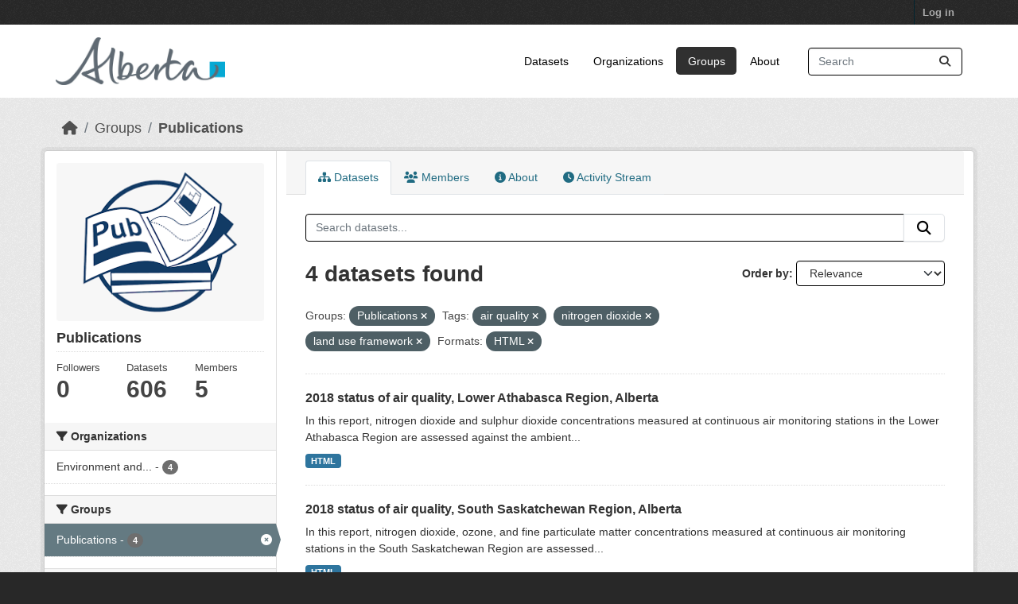

--- FILE ---
content_type: text/html; charset=utf-8
request_url: https://osmdatacatalog.alberta.ca/group/technical-reports?groups=technical-reports&tags=air+quality&tags=nitrogen+dioxide&tags=land+use+framework&res_format=HTML
body_size: 5755
content:
<!DOCTYPE html>
<!--[if IE 9]> <html lang="en" class="ie9"> <![endif]-->
<!--[if gt IE 8]><!--> <html lang="en"  > <!--<![endif]-->
  <head>
    <meta charset="utf-8" />
      <meta name="csrf_field_name" content="_csrf_token" />
      <meta name="_csrf_token" content="IjYzZjhlMjY3MWZjY2UwM2UyOGI0NTI1YWJkMmE4YjBhOWQ4YjY0MmMi.aXQYuw.mb1P9l5skY4u7EVFy89RxA6P6YM" />

      <meta name="generator" content="ckan 2.11.3" />
      <meta name="viewport" content="width=device-width, initial-scale=1.0">
    <title>Publications - Groups - Oil Sands Monitoring</title>

    
    
  
    <link rel="shortcut icon" href="/base/images/ckan.ico" />
    
    
        
    <!-- Google tag (gtag.js) -->
    <script async src="https://www.googletagmanager.com/gtag/js?id=G-QLKBTQKEJV"></script>
    <script>
     window.dataLayer = window.dataLayer || [];
     function gtag(){dataLayer.push(arguments);}

     
         gtag('set', 'linker');

         gtag('js', new Date());

         gtag('config', 'G-QLKBTQKEJV', {
             anonymize_ip: true,
             linker: {
                 domains: []
             }
         });
     

     
     

    </script>


    

  <link rel="alternate" type="application/atom+xml" title="Oil Sands Monitoring - Datasets in group: Publications" href="/feeds/group/technical-reports.atom" />

  
  
    
  
      
      
      
    
  

    
    

 

  


    
    <link href="/webassets/base/51d427fe_main.css" rel="stylesheet"/>
<link href="/webassets/ckanext-scheming/728ec589_scheming_css.css" rel="stylesheet"/>
<link href="/webassets/ckanext-geoview/f197a782_geo-resource-styles.css" rel="stylesheet"/>
<link href="/webassets/vendor/f3b8236b_select2.css" rel="stylesheet"/>
<link href="/webassets/vendor/53df638c_fontawesome.css" rel="stylesheet"/>
<link href="/webassets/ckanext-goa_theme/22d3a3f4-goa_theme.css" rel="stylesheet"/>
<link href="/webassets/ckanext-activity/8dd77216_activity.css" rel="stylesheet"/><style>
        /* Remove the feature image */
.homepage section.featured.media-overlay {
display: none;
}
/*remove content box*/
.homepage div.module-content.box {
display: all;
}

      </style>
    
    

  </head>

  
  <body data-site-root="https://osmdatacatalog.alberta.ca/" data-locale-root="https://osmdatacatalog.alberta.ca/" >

    
    
        
    

    
    <div class="visually-hidden-focusable"><a href="#content">Skip to main content</a></div>
  

  
    

 
<div class="account-masthead">
  <div class="container">
     
    <nav class="account not-authed" aria-label="Account">
      <ul class="list-unstyled">
        
        <li><a href="/user/login">Log in</a></li>
         
      </ul>
    </nav>
     
  </div>
</div>

<header class="masthead">
  <div class="container">
      
    <nav class="navbar navbar-expand-lg navbar-light">
      <hgroup class="header-image navbar-left">

      
      
      <a class="logo" href="/">
        <img src="/uploads/admin/2022-01-24-232842.649523AB-Sig-2Color-Sky-RGB.jpg" alt="Oil Sands Monitoring"
          title="Oil Sands Monitoring" />
      </a>
      
      

       </hgroup>
      <button class="navbar-toggler" type="button" data-bs-toggle="collapse" data-bs-target="#main-navigation-toggle"
        aria-controls="main-navigation-toggle" aria-expanded="false" aria-label="Toggle navigation">
        <span class="fa fa-bars text-white"></span>
      </button>

      <div class="main-navbar collapse navbar-collapse" id="main-navigation-toggle">
        <ul class="navbar-nav ms-auto mb-2 mb-lg-0">
          
            
              
              

              <li><a href="/dataset/">Datasets</a></li><li><a href="/organization/">Organizations</a></li><li class="active"><a href="/group/">Groups</a></li><li><a href="/about">About</a></li>
            
          </ul>

      
      
          <form class="d-flex site-search" action="/dataset/" method="get">
              <label class="d-none" for="field-sitewide-search">Search Datasets...</label>
              <input id="field-sitewide-search" class="form-control me-2"  type="text" name="q" placeholder="Search" aria-label="Search datasets..."/>
              <button class="btn" type="submit" aria-label="Submit"><i class="fa fa-search"></i></button>
          </form>
      
      </div>
    </nav>
  </div>
</header>

  
    <div class="main">
      <div id="content" class="container">
        
          
            <div class="flash-messages">
              
                
              
            </div>
          

          
            <div class="toolbar" role="navigation" aria-label="Breadcrumb">
              
                
                  <ol class="breadcrumb">
                    
<li class="home"><a href="/" aria-label="Home"><i class="fa fa-home"></i><span> Home</span></a></li>
                    
  <li><a href="/group/">Groups</a></li>
  <li class="active"><a href="/group/technical-reports" title="Publications">Publications</a></li>

                  </ol>
                
              
            </div>
          

          <div class="row wrapper">
            
            
            

            
              <aside class="secondary col-md-3">
                
                
  
  


<section id="group-info" class="module module-narrow">
  <div class="module context-info">
    <div class="module-content">
    
    
    <div class="image">
      <a href="">
        <img src="https://osmdatacatalog.alberta.ca/uploads/group/2021-05-06-161345.038062publications.png" width="190" height="118" alt="technical-reports" />
      </a>
    </div>
    
    
    <h1 class="heading">
      Publications
      
    </h1>
    
    
    
    
    
      
      
      <div class="nums">
        <dl>
          <dt>Followers</dt>
          <dd><span>0</span></dd>
        </dl>
        <dl>
          <dt>Datasets</dt>
          <dd><span>606</span></dd>
        </dl>
        <dl>
          <dt>Members</dt>
          <dd>5</dd>
        </dl>
      </div>
      
      
        
      
    
    
    </div>
  </div>
</section>


  <div class="filters">
    <div>
      
        

    
    
	
	    
		<section class="module module-narrow module-shallow">
		    
			<h2 class="module-heading">
			    <i class="fa fa-filter"></i>
			    Organizations
			</h2>
		    
		    
			
			    
				<nav aria-label="Organizations">
				    <ul class="list-unstyled nav nav-simple nav-facet">
					
					    
					    
					    
					    
					    <li class="nav-item ">
						<a href="/group/1d88832d-7c28-462f-952c-1dbbfa988f65?groups=technical-reports&amp;tags=air+quality&amp;tags=nitrogen+dioxide&amp;tags=land+use+framework&amp;res_format=HTML&amp;organization=alberta-environment-and-parks" title="Environment and Protected Areas">
						    <span class="item-label">Environment and...</span>
						    <span class="hidden separator"> - </span>
						    <span class="item-count badge">4</span>

							
						</a>
					    </li>
					
				    </ul>
				</nav>

				<p class="module-footer">
				    
					
				    
				</p>
			    
			
		    
		</section>
	    
	
    

      
        

    
    
	
	    
		<section class="module module-narrow module-shallow">
		    
			<h2 class="module-heading">
			    <i class="fa fa-filter"></i>
			    Groups
			</h2>
		    
		    
			
			    
				<nav aria-label="Groups">
				    <ul class="list-unstyled nav nav-simple nav-facet">
					
					    
					    
					    
					    
					    <li class="nav-item  active">
						<a href="/group/1d88832d-7c28-462f-952c-1dbbfa988f65?tags=air+quality&amp;tags=nitrogen+dioxide&amp;tags=land+use+framework&amp;res_format=HTML" title="">
						    <span class="item-label">Publications</span>
						    <span class="hidden separator"> - </span>
						    <span class="item-count badge">4</span>

							<span class="facet-close"> <i class="fa fa-solid fa-circle-xmark"></i></span>
						</a>
					    </li>
					
				    </ul>
				</nav>

				<p class="module-footer">
				    
					
				    
				</p>
			    
			
		    
		</section>
	    
	
    

      
        

    
    
	
	    
		<section class="module module-narrow module-shallow">
		    
			<h2 class="module-heading">
			    <i class="fa fa-filter"></i>
			    Tags
			</h2>
		    
		    
			
			    
				<nav aria-label="Tags">
				    <ul class="list-unstyled nav nav-simple nav-facet">
					
					    
					    
					    
					    
					    <li class="nav-item  active">
						<a href="/group/1d88832d-7c28-462f-952c-1dbbfa988f65?groups=technical-reports&amp;tags=nitrogen+dioxide&amp;tags=land+use+framework&amp;res_format=HTML" title="">
						    <span class="item-label">air quality</span>
						    <span class="hidden separator"> - </span>
						    <span class="item-count badge">4</span>

							<span class="facet-close"> <i class="fa fa-solid fa-circle-xmark"></i></span>
						</a>
					    </li>
					
					    
					    
					    
					    
					    <li class="nav-item ">
						<a href="/group/1d88832d-7c28-462f-952c-1dbbfa988f65?groups=technical-reports&amp;tags=air+quality&amp;tags=nitrogen+dioxide&amp;tags=land+use+framework&amp;res_format=HTML&amp;tags=AQMF" title="">
						    <span class="item-label">AQMF</span>
						    <span class="hidden separator"> - </span>
						    <span class="item-count badge">4</span>

							
						</a>
					    </li>
					
					    
					    
					    
					    
					    <li class="nav-item  active">
						<a href="/group/1d88832d-7c28-462f-952c-1dbbfa988f65?groups=technical-reports&amp;tags=air+quality&amp;tags=nitrogen+dioxide&amp;res_format=HTML" title="">
						    <span class="item-label">land use framework</span>
						    <span class="hidden separator"> - </span>
						    <span class="item-count badge">4</span>

							<span class="facet-close"> <i class="fa fa-solid fa-circle-xmark"></i></span>
						</a>
					    </li>
					
					    
					    
					    
					    
					    <li class="nav-item  active">
						<a href="/group/1d88832d-7c28-462f-952c-1dbbfa988f65?groups=technical-reports&amp;tags=air+quality&amp;tags=land+use+framework&amp;res_format=HTML" title="">
						    <span class="item-label">nitrogen dioxide</span>
						    <span class="hidden separator"> - </span>
						    <span class="item-count badge">4</span>

							<span class="facet-close"> <i class="fa fa-solid fa-circle-xmark"></i></span>
						</a>
					    </li>
					
					    
					    
					    
					    
					    <li class="nav-item ">
						<a href="/group/1d88832d-7c28-462f-952c-1dbbfa988f65?groups=technical-reports&amp;tags=air+quality&amp;tags=nitrogen+dioxide&amp;tags=land+use+framework&amp;res_format=HTML&amp;tags=regional+plans" title="">
						    <span class="item-label">regional plans</span>
						    <span class="hidden separator"> - </span>
						    <span class="item-count badge">4</span>

							
						</a>
					    </li>
					
					    
					    
					    
					    
					    <li class="nav-item ">
						<a href="/group/1d88832d-7c28-462f-952c-1dbbfa988f65?groups=technical-reports&amp;tags=air+quality&amp;tags=nitrogen+dioxide&amp;tags=land+use+framework&amp;res_format=HTML&amp;tags=Air" title="">
						    <span class="item-label">Air</span>
						    <span class="hidden separator"> - </span>
						    <span class="item-count badge">3</span>

							
						</a>
					    </li>
					
					    
					    
					    
					    
					    <li class="nav-item ">
						<a href="/group/1d88832d-7c28-462f-952c-1dbbfa988f65?groups=technical-reports&amp;tags=air+quality&amp;tags=nitrogen+dioxide&amp;tags=land+use+framework&amp;res_format=HTML&amp;tags=fine+particulate+matter" title="">
						    <span class="item-label">fine particulate matter</span>
						    <span class="hidden separator"> - </span>
						    <span class="item-count badge">2</span>

							
						</a>
					    </li>
					
					    
					    
					    
					    
					    <li class="nav-item ">
						<a href="/group/1d88832d-7c28-462f-952c-1dbbfa988f65?groups=technical-reports&amp;tags=air+quality&amp;tags=nitrogen+dioxide&amp;tags=land+use+framework&amp;res_format=HTML&amp;tags=land+use+planning" title="">
						    <span class="item-label">land use planning</span>
						    <span class="hidden separator"> - </span>
						    <span class="item-count badge">2</span>

							
						</a>
					    </li>
					
					    
					    
					    
					    
					    <li class="nav-item ">
						<a href="/group/1d88832d-7c28-462f-952c-1dbbfa988f65?groups=technical-reports&amp;tags=air+quality&amp;tags=nitrogen+dioxide&amp;tags=land+use+framework&amp;res_format=HTML&amp;tags=LARP" title="">
						    <span class="item-label">LARP</span>
						    <span class="hidden separator"> - </span>
						    <span class="item-count badge">2</span>

							
						</a>
					    </li>
					
					    
					    
					    
					    
					    <li class="nav-item ">
						<a href="/group/1d88832d-7c28-462f-952c-1dbbfa988f65?groups=technical-reports&amp;tags=air+quality&amp;tags=nitrogen+dioxide&amp;tags=land+use+framework&amp;res_format=HTML&amp;tags=Lower+Athabasca+region" title="">
						    <span class="item-label">Lower Athabasca region</span>
						    <span class="hidden separator"> - </span>
						    <span class="item-count badge">2</span>

							
						</a>
					    </li>
					
				    </ul>
				</nav>

				<p class="module-footer">
				    
					
					    <a href="/group/1d88832d-7c28-462f-952c-1dbbfa988f65?groups=technical-reports&amp;tags=air+quality&amp;tags=nitrogen+dioxide&amp;tags=land+use+framework&amp;res_format=HTML&amp;_tags_limit=0" class="read-more">Show More Tags</a>
					
				    
				</p>
			    
			
		    
		</section>
	    
	
    

      
        

    
    
	
	    
		<section class="module module-narrow module-shallow">
		    
			<h2 class="module-heading">
			    <i class="fa fa-filter"></i>
			    Formats
			</h2>
		    
		    
			
			    
				<nav aria-label="Formats">
				    <ul class="list-unstyled nav nav-simple nav-facet">
					
					    
					    
					    
					    
					    <li class="nav-item  active">
						<a href="/group/1d88832d-7c28-462f-952c-1dbbfa988f65?groups=technical-reports&amp;tags=air+quality&amp;tags=nitrogen+dioxide&amp;tags=land+use+framework" title="">
						    <span class="item-label">HTML</span>
						    <span class="hidden separator"> - </span>
						    <span class="item-count badge">4</span>

							<span class="facet-close"> <i class="fa fa-solid fa-circle-xmark"></i></span>
						</a>
					    </li>
					
				    </ul>
				</nav>

				<p class="module-footer">
				    
					
				    
				</p>
			    
			
		    
		</section>
	    
	
    

      
        

    
    
	
	    
		<section class="module module-narrow module-shallow">
		    
			<h2 class="module-heading">
			    <i class="fa fa-filter"></i>
			    Licenses
			</h2>
		    
		    
			
			    
				<nav aria-label="Licenses">
				    <ul class="list-unstyled nav nav-simple nav-facet">
					
					    
					    
					    
					    
					    <li class="nav-item ">
						<a href="/group/1d88832d-7c28-462f-952c-1dbbfa988f65?groups=technical-reports&amp;tags=air+quality&amp;tags=nitrogen+dioxide&amp;tags=land+use+framework&amp;res_format=HTML&amp;license_id=other-pd" title="">
						    <span class="item-label">Other (Public Domain)</span>
						    <span class="hidden separator"> - </span>
						    <span class="item-count badge">4</span>

							
						</a>
					    </li>
					
				    </ul>
				</nav>

				<p class="module-footer">
				    
					
				    
				</p>
			    
			
		    
		</section>
	    
	
    

      
    </div>
    <a class="close no-text hide-filters"><i class="fa fa-times-circle"></i><span class="text">close</span></a>
  </div>

              </aside>
            

            
              <div class="primary col-md-9 col-xs-12" role="main">
                
                
                  <article class="module">
                    
                      <header class="module-content page-header">
                        
                        <ul class="nav nav-tabs">
                          
  
  <li class="active"><a href="/group/technical-reports"><i class="fa fa-sitemap"></i> Datasets</a></li>
  <li><a href="/group/members/technical-reports"><i class="fa fa-users"></i> Members</a></li>
  <li><a href="/group/about/technical-reports"><i class="fa fa-info-circle"></i> About</a></li>

  <li><a href="/group/activity/technical-reports?offset=0"><i class="fa fa-clock"></i> Activity Stream</a></li>

                        </ul>
                      </header>
                    
                    <div class="module-content">
                      
                      
  
    
    
    







<form id="group-datasets-search-form" class="search-form" method="get" data-module="select-switch">

  
    <div class="input-group search-input-group">
      <input aria-label="Search datasets..." id="field-giant-search" type="text" class="form-control input-lg" name="q" value="" autocomplete="off" placeholder="Search datasets...">
      
      <button class="btn btn-default btn-lg" type="submit" value="search" aria-label="Submit">
        <i class="fa fa-search"></i>
      </button>
      
    </div>
  

  
    <span>






<input type="hidden" name="groups" value="technical-reports" />





<input type="hidden" name="tags" value="air quality" />





<input type="hidden" name="tags" value="nitrogen dioxide" />





<input type="hidden" name="tags" value="land use framework" />





<input type="hidden" name="res_format" value="HTML" />



</span>
  

  
    
      <div class="form-group control-order-by">
        <label for="field-order-by">Order by</label>
        <select id="field-order-by" name="sort" class="form-control form-select">
          
            
              <option value="score desc, metadata_modified desc">Relevance</option>
            
          
            
              <option value="title_string asc">Name Ascending</option>
            
          
            
              <option value="title_string desc">Name Descending</option>
            
          
            
              <option value="metadata_modified desc">Last Modified</option>
            
          
        </select>
        
        <button class="btn btn-default js-hide" type="submit">Go</button>
        
      </div>
    
  

  
    <h1>
    
      

  
  
  
  

4 datasets found
    
    </h1>
  

  
    
      <p class="filter-list">
        
          
          <span class="facet">Groups:</span>
          
            <span class="filtered pill">Publications
              <a href="/group/technical-reports?tags=air+quality&amp;tags=nitrogen+dioxide&amp;tags=land+use+framework&amp;res_format=HTML" class="remove" title="Remove"><i class="fa fa-times"></i></a>
            </span>
          
        
          
          <span class="facet">Tags:</span>
          
            <span class="filtered pill">air quality
              <a href="/group/technical-reports?groups=technical-reports&amp;tags=nitrogen+dioxide&amp;tags=land+use+framework&amp;res_format=HTML" class="remove" title="Remove"><i class="fa fa-times"></i></a>
            </span>
          
            <span class="filtered pill">nitrogen dioxide
              <a href="/group/technical-reports?groups=technical-reports&amp;tags=air+quality&amp;tags=land+use+framework&amp;res_format=HTML" class="remove" title="Remove"><i class="fa fa-times"></i></a>
            </span>
          
            <span class="filtered pill">land use framework
              <a href="/group/technical-reports?groups=technical-reports&amp;tags=air+quality&amp;tags=nitrogen+dioxide&amp;res_format=HTML" class="remove" title="Remove"><i class="fa fa-times"></i></a>
            </span>
          
        
          
          <span class="facet">Formats:</span>
          
            <span class="filtered pill">HTML
              <a href="/group/technical-reports?groups=technical-reports&amp;tags=air+quality&amp;tags=nitrogen+dioxide&amp;tags=land+use+framework" class="remove" title="Remove"><i class="fa fa-times"></i></a>
            </span>
          
        
      </p>
      <a class="show-filters btn btn-default">Filter Results</a>
    
  

</form>




  
  
    
      

  
    <ul class="dataset-list list-unstyled">
    	
	      
	        




  <li class="dataset-item">
    
      <div class="dataset-content">
        
          <h2 class="dataset-heading">
            
              
            
            
    <a href="/pubdata/2018-status-of-air-quality-lower-athabasca-region-alberta" title="2018 status of air quality, Lower Athabasca Region, Alberta">
      2018 status of air quality, Lower Athabasca Region, Alberta
    </a>
            
            
              
            
          </h2>
        
        
          
            <div>In this report, nitrogen dioxide and sulphur dioxide concentrations measured at continuous air monitoring stations in the Lower Athabasca Region are assessed against the ambient...</div>
          
        
      </div>
      
        
          
            <ul class="dataset-resources list-unstyled">
              
                
                <li>
                  <a href="/pubdata/2018-status-of-air-quality-lower-athabasca-region-alberta" class="badge badge-default" data-format="html">HTML</a>
                </li>
                
              
            </ul>
          
        
      
    
  </li>

	      
	        




  <li class="dataset-item">
    
      <div class="dataset-content">
        
          <h2 class="dataset-heading">
            
              
            
            
    <a href="/pubdata/2018-status-of-air-quality-south-saskatchewan-region-alberta" title="2018 status of air quality, South Saskatchewan Region, Alberta">
      2018 status of air quality, South Saskatchewan Region, Alberta
    </a>
            
            
              
            
          </h2>
        
        
          
            <div>In this report, nitrogen dioxide, ozone, and fine particulate matter concentrations measured at continuous air monitoring stations in the South Saskatchewan Region are assessed...</div>
          
        
      </div>
      
        
          
            <ul class="dataset-resources list-unstyled">
              
                
                <li>
                  <a href="/pubdata/2018-status-of-air-quality-south-saskatchewan-region-alberta" class="badge badge-default" data-format="html">HTML</a>
                </li>
                
              
            </ul>
          
        
      
    
  </li>

	      
	        




  <li class="dataset-item">
    
      <div class="dataset-content">
        
          <h2 class="dataset-heading">
            
              
            
            
    <a href="/pubdata/2019-status-of-air-quality-south-saskatchewan-region-alberta" title="2019 status of air quality, South Saskatchewan Region, Alberta">
      2019 status of air quality, South Saskatchewan Region, Alberta
    </a>
            
            
              
            
          </h2>
        
        
          
            <div>In this report, nitrogen dioxide, ozone, and fine particulate matter concentrations measured at continuous air monitoring stations in the South Saskatchewan Region are assessed...</div>
          
        
      </div>
      
        
          
            <ul class="dataset-resources list-unstyled">
              
                
                <li>
                  <a href="/pubdata/2019-status-of-air-quality-south-saskatchewan-region-alberta" class="badge badge-default" data-format="html">HTML</a>
                </li>
                
              
            </ul>
          
        
      
    
  </li>

	      
	        




  <li class="dataset-item">
    
      <div class="dataset-content">
        
          <h2 class="dataset-heading">
            
              
            
            
    <a href="/pubdata/2019-status-of-air-quality-lower-athabasca-region-alberta" title="2019 status of air quality, Lower Athabasca Region, Alberta">
      2019 status of air quality, Lower Athabasca Region, Alberta
    </a>
            
            
              
            
          </h2>
        
        
          
            <div>In this report, nitrogen dioxide and sulphur dioxide concentrations measured at continuous air monitoring stations in the Lower Athabasca Region are assessed against the ambient...</div>
          
        
      </div>
      
        
          
            <ul class="dataset-resources list-unstyled">
              
                
                <li>
                  <a href="/pubdata/2019-status-of-air-quality-lower-athabasca-region-alberta" class="badge badge-default" data-format="html">HTML</a>
                </li>
                
              
            </ul>
          
        
      
    
  </li>

	      
	    
    </ul>
  

    
  
  
    
  

                    </div>
                  </article>
                
              </div>
            
          </div>
        
      </div>
    </div>
  
    <footer class="site-footer">
  <div class="container">
    
    <div class="row">
      <div class="col-md-8 footer-links">
        
          <ul class="list-unstyled">
            
              <li><a href="/about">About Oil Sands Monitoring</a></li>
            
          </ul>
          <ul class="list-unstyled">
            
              
              <li><a href="https://docs.ckan.org/en/2.11/api/">CKAN API</a></li>
              <li><a href="https://www.ckan.org/">CKAN Association</a></li>
              <li><a href="https://www.opendefinition.org/od/"><img src="/base/images/od_80x15_blue.png" alt="Open Data"></a></li>
            
          </ul>
        
      </div>
      <div class="col-md-4 attribution">
        
          <p><strong>Powered by</strong> <a class="hide-text ckan-footer-logo" href="http://ckan.org">CKAN</a></p>
        
        
          
<form class="lang-select" action="/util/redirect" data-module="select-switch" method="POST">
  
<input type="hidden" name="_csrf_token" value="IjYzZjhlMjY3MWZjY2UwM2UyOGI0NTI1YWJkMmE4YjBhOWQ4YjY0MmMi.aXQYuw.mb1P9l5skY4u7EVFy89RxA6P6YM"/> 
  <div class="form-group">
    <label for="field-lang-select">Language</label>
    <select id="field-lang-select" name="url" data-module="autocomplete" data-module-dropdown-class="lang-dropdown" data-module-container-class="lang-container">
      
        <option value="/en/group/technical-reports?groups=technical-reports&amp;tags=air+quality&amp;tags=nitrogen+dioxide&amp;tags=land+use+framework&amp;res_format=HTML" selected="selected">
          English
        </option>
      
        <option value="/am/group/technical-reports?groups=technical-reports&amp;tags=air+quality&amp;tags=nitrogen+dioxide&amp;tags=land+use+framework&amp;res_format=HTML" >
          አማርኛ
        </option>
      
        <option value="/ar/group/technical-reports?groups=technical-reports&amp;tags=air+quality&amp;tags=nitrogen+dioxide&amp;tags=land+use+framework&amp;res_format=HTML" >
          العربية
        </option>
      
        <option value="/bg/group/technical-reports?groups=technical-reports&amp;tags=air+quality&amp;tags=nitrogen+dioxide&amp;tags=land+use+framework&amp;res_format=HTML" >
          български
        </option>
      
        <option value="/bs/group/technical-reports?groups=technical-reports&amp;tags=air+quality&amp;tags=nitrogen+dioxide&amp;tags=land+use+framework&amp;res_format=HTML" >
          bosanski
        </option>
      
        <option value="/ca/group/technical-reports?groups=technical-reports&amp;tags=air+quality&amp;tags=nitrogen+dioxide&amp;tags=land+use+framework&amp;res_format=HTML" >
          català
        </option>
      
        <option value="/cs_CZ/group/technical-reports?groups=technical-reports&amp;tags=air+quality&amp;tags=nitrogen+dioxide&amp;tags=land+use+framework&amp;res_format=HTML" >
          čeština (Česko)
        </option>
      
        <option value="/da_DK/group/technical-reports?groups=technical-reports&amp;tags=air+quality&amp;tags=nitrogen+dioxide&amp;tags=land+use+framework&amp;res_format=HTML" >
          dansk (Danmark)
        </option>
      
        <option value="/de/group/technical-reports?groups=technical-reports&amp;tags=air+quality&amp;tags=nitrogen+dioxide&amp;tags=land+use+framework&amp;res_format=HTML" >
          Deutsch
        </option>
      
        <option value="/el/group/technical-reports?groups=technical-reports&amp;tags=air+quality&amp;tags=nitrogen+dioxide&amp;tags=land+use+framework&amp;res_format=HTML" >
          Ελληνικά
        </option>
      
        <option value="/en_AU/group/technical-reports?groups=technical-reports&amp;tags=air+quality&amp;tags=nitrogen+dioxide&amp;tags=land+use+framework&amp;res_format=HTML" >
          English (Australia)
        </option>
      
        <option value="/en_GB/group/technical-reports?groups=technical-reports&amp;tags=air+quality&amp;tags=nitrogen+dioxide&amp;tags=land+use+framework&amp;res_format=HTML" >
          English (United Kingdom)
        </option>
      
        <option value="/es/group/technical-reports?groups=technical-reports&amp;tags=air+quality&amp;tags=nitrogen+dioxide&amp;tags=land+use+framework&amp;res_format=HTML" >
          español
        </option>
      
        <option value="/es_AR/group/technical-reports?groups=technical-reports&amp;tags=air+quality&amp;tags=nitrogen+dioxide&amp;tags=land+use+framework&amp;res_format=HTML" >
          español (Argentina)
        </option>
      
        <option value="/eu/group/technical-reports?groups=technical-reports&amp;tags=air+quality&amp;tags=nitrogen+dioxide&amp;tags=land+use+framework&amp;res_format=HTML" >
          euskara
        </option>
      
        <option value="/fa_IR/group/technical-reports?groups=technical-reports&amp;tags=air+quality&amp;tags=nitrogen+dioxide&amp;tags=land+use+framework&amp;res_format=HTML" >
          فارسی (ایران)
        </option>
      
        <option value="/fi/group/technical-reports?groups=technical-reports&amp;tags=air+quality&amp;tags=nitrogen+dioxide&amp;tags=land+use+framework&amp;res_format=HTML" >
          suomi
        </option>
      
        <option value="/fr/group/technical-reports?groups=technical-reports&amp;tags=air+quality&amp;tags=nitrogen+dioxide&amp;tags=land+use+framework&amp;res_format=HTML" >
          français
        </option>
      
        <option value="/gl/group/technical-reports?groups=technical-reports&amp;tags=air+quality&amp;tags=nitrogen+dioxide&amp;tags=land+use+framework&amp;res_format=HTML" >
          galego
        </option>
      
        <option value="/gl_ES/group/technical-reports?groups=technical-reports&amp;tags=air+quality&amp;tags=nitrogen+dioxide&amp;tags=land+use+framework&amp;res_format=HTML" >
          galego (España)
        </option>
      
        <option value="/he/group/technical-reports?groups=technical-reports&amp;tags=air+quality&amp;tags=nitrogen+dioxide&amp;tags=land+use+framework&amp;res_format=HTML" >
          עברית
        </option>
      
        <option value="/hr/group/technical-reports?groups=technical-reports&amp;tags=air+quality&amp;tags=nitrogen+dioxide&amp;tags=land+use+framework&amp;res_format=HTML" >
          hrvatski
        </option>
      
        <option value="/hu/group/technical-reports?groups=technical-reports&amp;tags=air+quality&amp;tags=nitrogen+dioxide&amp;tags=land+use+framework&amp;res_format=HTML" >
          magyar
        </option>
      
        <option value="/id/group/technical-reports?groups=technical-reports&amp;tags=air+quality&amp;tags=nitrogen+dioxide&amp;tags=land+use+framework&amp;res_format=HTML" >
          Indonesia
        </option>
      
        <option value="/is/group/technical-reports?groups=technical-reports&amp;tags=air+quality&amp;tags=nitrogen+dioxide&amp;tags=land+use+framework&amp;res_format=HTML" >
          íslenska
        </option>
      
        <option value="/it/group/technical-reports?groups=technical-reports&amp;tags=air+quality&amp;tags=nitrogen+dioxide&amp;tags=land+use+framework&amp;res_format=HTML" >
          italiano
        </option>
      
        <option value="/ja/group/technical-reports?groups=technical-reports&amp;tags=air+quality&amp;tags=nitrogen+dioxide&amp;tags=land+use+framework&amp;res_format=HTML" >
          日本語
        </option>
      
        <option value="/km/group/technical-reports?groups=technical-reports&amp;tags=air+quality&amp;tags=nitrogen+dioxide&amp;tags=land+use+framework&amp;res_format=HTML" >
          ខ្មែរ
        </option>
      
        <option value="/ko_KR/group/technical-reports?groups=technical-reports&amp;tags=air+quality&amp;tags=nitrogen+dioxide&amp;tags=land+use+framework&amp;res_format=HTML" >
          한국어 (대한민국)
        </option>
      
        <option value="/lt/group/technical-reports?groups=technical-reports&amp;tags=air+quality&amp;tags=nitrogen+dioxide&amp;tags=land+use+framework&amp;res_format=HTML" >
          lietuvių
        </option>
      
        <option value="/lv/group/technical-reports?groups=technical-reports&amp;tags=air+quality&amp;tags=nitrogen+dioxide&amp;tags=land+use+framework&amp;res_format=HTML" >
          latviešu
        </option>
      
        <option value="/mk/group/technical-reports?groups=technical-reports&amp;tags=air+quality&amp;tags=nitrogen+dioxide&amp;tags=land+use+framework&amp;res_format=HTML" >
          македонски
        </option>
      
        <option value="/mn_MN/group/technical-reports?groups=technical-reports&amp;tags=air+quality&amp;tags=nitrogen+dioxide&amp;tags=land+use+framework&amp;res_format=HTML" >
          монгол (Монгол)
        </option>
      
        <option value="/my_MM/group/technical-reports?groups=technical-reports&amp;tags=air+quality&amp;tags=nitrogen+dioxide&amp;tags=land+use+framework&amp;res_format=HTML" >
          မြန်မာ (မြန်မာ)
        </option>
      
        <option value="/nb_NO/group/technical-reports?groups=technical-reports&amp;tags=air+quality&amp;tags=nitrogen+dioxide&amp;tags=land+use+framework&amp;res_format=HTML" >
          norsk bokmål (Norge)
        </option>
      
        <option value="/ne/group/technical-reports?groups=technical-reports&amp;tags=air+quality&amp;tags=nitrogen+dioxide&amp;tags=land+use+framework&amp;res_format=HTML" >
          नेपाली
        </option>
      
        <option value="/nl/group/technical-reports?groups=technical-reports&amp;tags=air+quality&amp;tags=nitrogen+dioxide&amp;tags=land+use+framework&amp;res_format=HTML" >
          Nederlands
        </option>
      
        <option value="/no/group/technical-reports?groups=technical-reports&amp;tags=air+quality&amp;tags=nitrogen+dioxide&amp;tags=land+use+framework&amp;res_format=HTML" >
          norsk
        </option>
      
        <option value="/pl/group/technical-reports?groups=technical-reports&amp;tags=air+quality&amp;tags=nitrogen+dioxide&amp;tags=land+use+framework&amp;res_format=HTML" >
          polski
        </option>
      
        <option value="/pt_BR/group/technical-reports?groups=technical-reports&amp;tags=air+quality&amp;tags=nitrogen+dioxide&amp;tags=land+use+framework&amp;res_format=HTML" >
          português (Brasil)
        </option>
      
        <option value="/pt_PT/group/technical-reports?groups=technical-reports&amp;tags=air+quality&amp;tags=nitrogen+dioxide&amp;tags=land+use+framework&amp;res_format=HTML" >
          português (Portugal)
        </option>
      
        <option value="/ro/group/technical-reports?groups=technical-reports&amp;tags=air+quality&amp;tags=nitrogen+dioxide&amp;tags=land+use+framework&amp;res_format=HTML" >
          română
        </option>
      
        <option value="/ru/group/technical-reports?groups=technical-reports&amp;tags=air+quality&amp;tags=nitrogen+dioxide&amp;tags=land+use+framework&amp;res_format=HTML" >
          русский
        </option>
      
        <option value="/sk/group/technical-reports?groups=technical-reports&amp;tags=air+quality&amp;tags=nitrogen+dioxide&amp;tags=land+use+framework&amp;res_format=HTML" >
          slovenčina
        </option>
      
        <option value="/sl/group/technical-reports?groups=technical-reports&amp;tags=air+quality&amp;tags=nitrogen+dioxide&amp;tags=land+use+framework&amp;res_format=HTML" >
          slovenščina
        </option>
      
        <option value="/sq/group/technical-reports?groups=technical-reports&amp;tags=air+quality&amp;tags=nitrogen+dioxide&amp;tags=land+use+framework&amp;res_format=HTML" >
          shqip
        </option>
      
        <option value="/sr/group/technical-reports?groups=technical-reports&amp;tags=air+quality&amp;tags=nitrogen+dioxide&amp;tags=land+use+framework&amp;res_format=HTML" >
          српски
        </option>
      
        <option value="/sr_Latn/group/technical-reports?groups=technical-reports&amp;tags=air+quality&amp;tags=nitrogen+dioxide&amp;tags=land+use+framework&amp;res_format=HTML" >
          srpski (latinica)
        </option>
      
        <option value="/sv/group/technical-reports?groups=technical-reports&amp;tags=air+quality&amp;tags=nitrogen+dioxide&amp;tags=land+use+framework&amp;res_format=HTML" >
          svenska
        </option>
      
        <option value="/th/group/technical-reports?groups=technical-reports&amp;tags=air+quality&amp;tags=nitrogen+dioxide&amp;tags=land+use+framework&amp;res_format=HTML" >
          ไทย
        </option>
      
        <option value="/tl/group/technical-reports?groups=technical-reports&amp;tags=air+quality&amp;tags=nitrogen+dioxide&amp;tags=land+use+framework&amp;res_format=HTML" >
          Filipino (Pilipinas)
        </option>
      
        <option value="/tr/group/technical-reports?groups=technical-reports&amp;tags=air+quality&amp;tags=nitrogen+dioxide&amp;tags=land+use+framework&amp;res_format=HTML" >
          Türkçe
        </option>
      
        <option value="/uk/group/technical-reports?groups=technical-reports&amp;tags=air+quality&amp;tags=nitrogen+dioxide&amp;tags=land+use+framework&amp;res_format=HTML" >
          українська
        </option>
      
        <option value="/uk_UA/group/technical-reports?groups=technical-reports&amp;tags=air+quality&amp;tags=nitrogen+dioxide&amp;tags=land+use+framework&amp;res_format=HTML" >
          українська (Україна)
        </option>
      
        <option value="/vi/group/technical-reports?groups=technical-reports&amp;tags=air+quality&amp;tags=nitrogen+dioxide&amp;tags=land+use+framework&amp;res_format=HTML" >
          Tiếng Việt
        </option>
      
        <option value="/zh_Hans_CN/group/technical-reports?groups=technical-reports&amp;tags=air+quality&amp;tags=nitrogen+dioxide&amp;tags=land+use+framework&amp;res_format=HTML" >
          中文 (简体, 中国)
        </option>
      
        <option value="/zh_Hant_TW/group/technical-reports?groups=technical-reports&amp;tags=air+quality&amp;tags=nitrogen+dioxide&amp;tags=land+use+framework&amp;res_format=HTML" >
          中文 (繁體, 台灣)
        </option>
      
    </select>
  </div>
  <button class="btn btn-default d-none " type="submit">Go</button>
</form>


        
      </div>
    </div>
    
  </div>
</footer>
  

  
  
  
  
    
    
    
        
        
        <div class="js-hide" data-module="google-analytics"
             data-module-googleanalytics_resource_prefix="/downloads/">
        </div>
    


  

    
    
    <script src="/webassets/vendor/240e5086_jquery.js" type="text/javascript"></script>
<script src="/webassets/vendor/773d6354_vendor.js" type="text/javascript"></script>
<script src="/webassets/vendor/6d1ad7e6_bootstrap.js" type="text/javascript"></script>
<script src="/webassets/vendor/529a0eb7_htmx.js" type="text/javascript"></script>
<script src="/webassets/base/a65ea3a0_main.js" type="text/javascript"></script>
<script src="/webassets/base/b1def42f_ckan.js" type="text/javascript"></script>
<script src="/webassets/ckanext-googleanalytics/event_tracking.js?71ae8997" type="text/javascript"></script>
<script src="/webassets/activity/0fdb5ee0_activity.js" type="text/javascript"></script>
  </body>
</html>